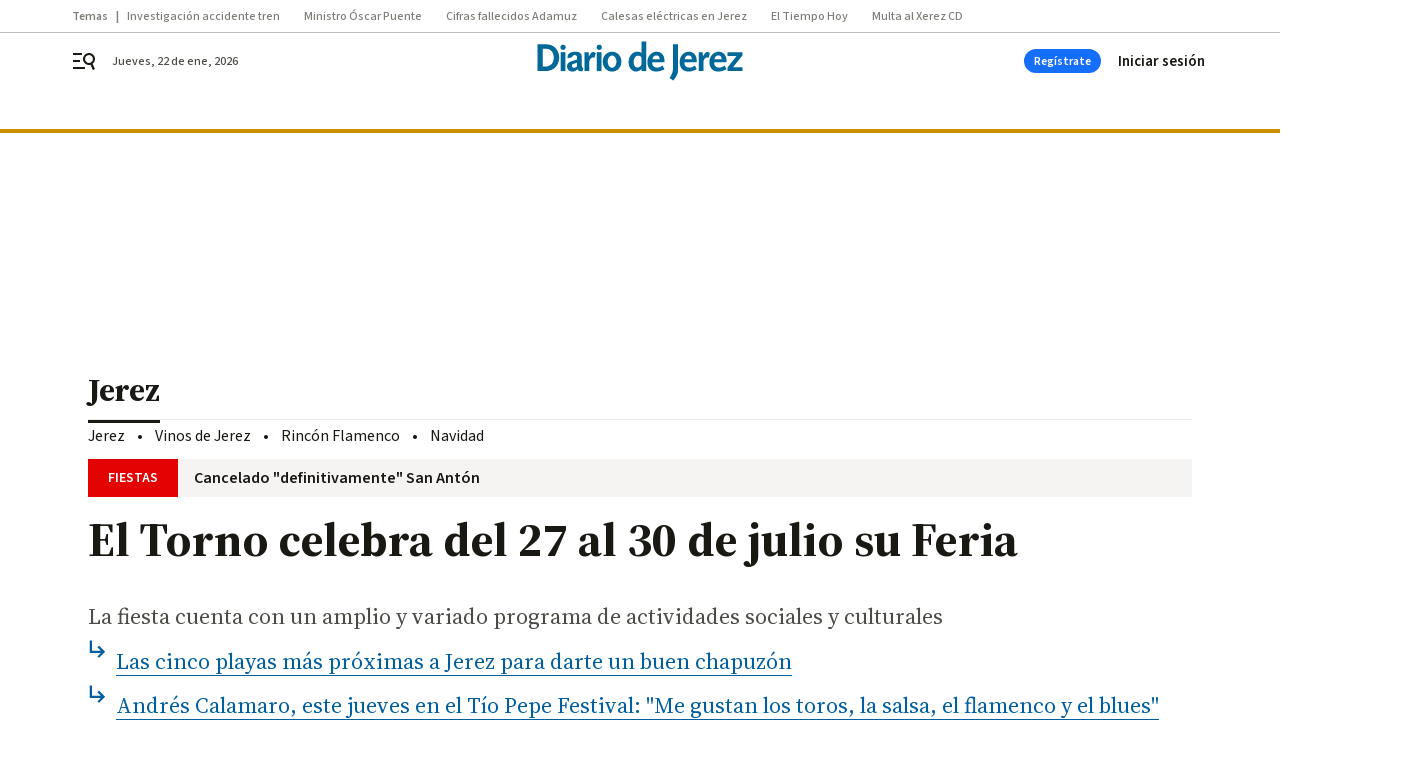

--- FILE ---
content_type: text/css
request_url: https://www.diariodejerez.es/diariodejerez/brick/header-joly-default-brick.h-260ba13bdd1f8e433098.css
body_size: 2214
content:
.bbnx-header{background-color:#fff;color:#000;left:0;position:sticky;right:0;top:-1px;transition:height .2s linear;z-index:12}@media only screen and (min-width : 1136px){.bbnx-header::before{border-top:4px solid #cc8d00;content:"";font-size:0;left:0;position:absolute;right:0;top:96px;z-index:0}}.bbnx-header-wrapper{position:relative;width:100%;align-items:center;justify-content:space-between;padding:0;display:grid;grid-template-areas:"menu logo user" "register register register";grid-template-columns:1fr auto 1fr;margin:0 auto}@media only screen and (min-width : 1136px){.bbnx-header-wrapper{justify-items:center;align-content:space-evenly;grid-template:56px/24px 1fr 80px auto;grid-template-areas:"menu logo register user";grid-column-gap:16px;max-width:1136px}}@media only screen and (min-width : 1340px){.bbnx-header-wrapper{padding:0}}.bbnx-header-wrapper .logo{grid-area:logo;display:inline-flex;margin:0 auto;order:2}@media only screen and (min-width : 1136px){.bbnx-header-wrapper .logo{display:flex;text-align:center;align-items:center;justify-content:center;height:auto;position:absolute;top:50%;left:50%;transform:translate(-50%, -50%);flex:1;grid-area:none;margin:0}}.bbnx-header-wrapper .logo>h1{margin:0;padding:0;font-size:0}@media only screen and (min-width : 1136px){.bbnx-header-wrapper .logo>h1{width:auto;display:flex;text-align:center;align-items:center;justify-content:center}}.bbnx-header-wrapper .logo img,.bbnx-header-wrapper .logo svg{height:auto;max-height:30px;transition:all .1s linear;width:160px}.bbnx-header-wrapper .logo.expanded img,.bbnx-header-wrapper .logo.expanded svg{width:192px}@media only screen and (min-width : 1136px){.bbnx-header-wrapper .logo img,.bbnx-header-wrapper .logo svg{width:232px;height:auto;max-height:40px}.bbnx-header-wrapper .logo.expanded img,.bbnx-header-wrapper .logo.expanded svg{width:280px;max-width:280px}}.bbnx-header .hidden-text{border:0;padding:0;margin:0;position:absolute !important;height:1px;width:1px;overflow:hidden;clip:rect(1px 1px 1px 1px);clip:rect(1px, 1px, 1px, 1px);clip-path:inset(50%);white-space:nowrap}.bbnx-header .burger{cursor:pointer;display:inline-flex;flex-direction:column;justify-content:center;height:24px;width:50px;margin:10px auto 10px 0;padding-left:18px;order:1;grid-area:menu}@media only screen and (min-width : 1136px){.bbnx-header .burger{padding-left:0}}.bbnx-header .burger svg{height:24px;width:24px;transition:.4s}.bbnx-header .user{grid-area:user;justify-self:flex-end;padding-right:18px}@media only screen and (min-width : 1136px){.bbnx-header .user{grid-area:user;justify-items:flex-end;padding-right:0;width:90px}}.bbnx-header nx-header-user-button.user,.bbnx-header .header-user.user:not(:has(>div)){position:relative}.bbnx-header nx-header-user-button.user::before,.bbnx-header nx-header-user-button.user::after,.bbnx-header .header-user.user:not(:has(>div))::before,.bbnx-header .header-user.user:not(:has(>div))::after{background-color:#24577c;border-radius:50%;content:"";display:block;height:24px;opacity:.4;position:absolute;right:18px;top:-12px;width:24px;animation:sk-bounce 2s infinite ease-in-out}@media only screen and (min-width : 1136px){.bbnx-header nx-header-user-button.user::before,.bbnx-header nx-header-user-button.user::after,.bbnx-header .header-user.user:not(:has(>div))::before,.bbnx-header .header-user.user:not(:has(>div))::after{right:0}}.bbnx-header nx-header-user-button.user::after,.bbnx-header .header-user.user:not(:has(>div))::after{animation-delay:-1s}@keyframes sk-bounce{0%,100%{transform:scale(0)}50%{transform:scale(1)}}.bbnx-header .register{grid-area:register;display:flex;align-items:center;justify-content:space-between;padding:0;border-top:3px solid #cc8d00;cursor:pointer}@media only screen and (min-width : 1136px){.bbnx-header .register{border-top:none;padding:8px 0}.bbnx-header .register:has(>.register-button+.register-button) #headerbtnsubscription{display:none !important}}.bbnx-header .register-date{color:#4d4b46}.bbnx-header .register-date::first-letter{text-transform:uppercase}.bbnx-header .register-date--xs{display:none}.bbnx-header .register-date--xl{display:none}@media only screen and (min-width : 1136px){.bbnx-header .register-date--xl{display:block;position:absolute;left:40px}}.bbnx-header .register-button{display:none;border-radius:64px;background-color:#166efc;color:#fff;justify-content:center;align-items:center;width:77px;height:24px;padding:0 12px;cursor:pointer}@media only screen and (max-width: 1135px){.bbnx-header .register-button#headerbtnsubscription{display:none !important}}@media only screen and (min-width : 1136px){.bbnx-header .register-button{display:flex}}.bbnx-header .navigation{display:none;align-items:center;grid-area:nav;overflow-x:hidden;max-width:100%}.bbnx-header .navigation-item{margin:0 8px 0 0}.bbnx-header .navigation-item-title{color:#1a1813;text-decoration:none;display:flex;white-space:nowrap;overflow:hidden;place-items:center;min-height:26px;padding:0 12px}.bbnx-header .navigation-item-title[href]:focus-within,.bbnx-header .navigation-item-title[href]:hover{background-color:#f5f4f2;border-radius:13px}.bbnx-header .navigation-item-icon{width:10px;height:24px;display:flex;align-items:center;justify-content:center;margin-left:8px}.bbnx-header .navigation-item-children{padding:4px 24px}.bbnx-header .navigation-item-children-title{color:#4d4b46;display:flex;white-space:nowrap;overflow:hidden;padding:4px 24px;align-items:center;justify-content:flex-start}.bbnx-header .navigation .navigation-item ul{display:none;position:absolute}.bbnx-header .navigation .navigation-item:hover ul,.bbnx-header .navigation .navigation-item:active ul,.bbnx-header .navigation .navigation-item:focus ul,.bbnx-header .navigation .navigation-item>a:hover+ul,.bbnx-header .navigation .navigation-item>a:active+ul,.bbnx-header .navigation .navigation-item>a:focus+ul,.bbnx-header .navigation .navigation-item:focus-within ul{display:block}.bbnx-header .navigation .navigation-item>ul{max-width:320px;min-width:160px;padding:8px 0;border-radius:2px;box-shadow:0 8px 16px 0 rgba(96,97,112,.16),0 2px 4px 0 rgba(40,41,61,.04);background-color:#fff}.bbnx-header .navigation .navigation-item>ul li a{height:32px;width:100%}.bbnx-header .navigation .navigation-item>ul li a:focus,.bbnx-header .navigation .navigation-item>ul li a:hover{background-color:#f5f4f2}.bbnx-header.sticky,.bbnx-header.stickeable{height:47px}@media only screen and (min-width : 1136px){.bbnx-header.sticky,.bbnx-header.stickeable{height:56px}.bbnx-header.sticky::before,.bbnx-header.stickeable::before{top:56px}}.bbnx-header:not(.home):not(.hasHeaderSection) .register-date{opacity:1;transition:opacity .3s ease-in-out}.bbnx-header:not(.home):not(.hasHeaderSection).sticky .register-date,.bbnx-header:not(.home):not(.hasHeaderSection).stickeable .register-date{opacity:0}@media only screen and (min-width : 1136px){.bbnx-header:not(.home.home--main)::before{top:56px}}@media only screen and (min-width : 1136px){.bbnx-header:not(.home.home--main) .bbnx-header-wrapper{height:56px}}@media only screen and (min-width : 768px){.bbnx-header.home.home--main:not(.sticky,.stickeable) .bbnx-header-wrapper{grid-template-areas:"menu logo user" "register register register" "nav nav nav"}.bbnx-header.home.home--main:not(.sticky,.stickeable) .navigation{display:flex;margin:auto;min-height:55px;padding-left:18px;padding-right:18px}}@media only screen and (min-width : 1136px){.bbnx-header.home.home--main:not(.sticky,.stickeable) .bbnx-header-wrapper{grid-template:96px 55px/24px auto 2fr 80px 90px;grid-template-areas:"menu date logo register user" "nav nav nav nav nav";grid-column-gap:16px}.bbnx-header.home.home--main:not(.sticky,.stickeable) .navigation{padding-left:0;padding-right:0}.bbnx-header.home.home--main:not(.sticky,.stickeable)::before{top:96px}.bbnx-header.home.home--main:not(.sticky,.stickeable) .register{padding:16px 0}}.bbnx-header.home.home--main:not(.sticky,.stickeable) .register-date--xl{display:none}@media only screen and (min-width : 1136px){.bbnx-header.home.home--main:not(.sticky,.stickeable) .register-date--xl{display:block;grid-area:date;left:0;position:relative;top:0}}@media only screen and (min-width : 1136px){.bbnx-header.home.home--main:not(.sticky,.stickeable) .logo{top:46px}.bbnx-header.home.home--main:not(.sticky,.stickeable) .logo img,.bbnx-header.home.home--main:not(.sticky,.stickeable) .logo svg{width:400px;max-width:400px;max-height:60px}.bbnx-header.home.home--main:not(.sticky,.stickeable) .logo.expanded img,.bbnx-header.home.home--main:not(.sticky,.stickeable) .logo.expanded svg{width:400px;max-height:60px}}.bbnx-header.open_menu{z-index:2147483647}.bbnx-header.open_menu .burger-menu{display:flex;flex-direction:column;flex-wrap:nowrap;overflow-y:scroll;overflow-x:hidden}.bbnx-header.open_menu .burger-menu .navigation{display:flex;flex-direction:column;align-items:flex-start}.bbnx-header.open_menu .burger-menu .navigation-item{width:100%;padding:8px 0;margin:6px 0 0;border-bottom:1px solid #ebeae8}.bbnx-header.open_menu .burger-menu .navigation-item-title{padding:0 0 0 24px}.bbnx-header.open_menu .burger-menu .navigation-item-icon{display:none}.bbnx-header.open_menu .burger-menu .navigation-item-children{display:flex;box-shadow:none;flex-direction:column;position:relative}.bbnx-header.open_menu .burger-menu .navigation-item-children-title{padding:4px 0 4px 40px;border:none;height:auto;white-space:normal}.bbnx-header .burger-menu{display:none;position:fixed;flex-wrap:wrap;z-index:99;bottom:0;left:0;top:0;height:100vh;max-height:100dvh;min-height:100dvh;width:309px;background:#fff;box-shadow:0 0 50px 50px rgba(0,0,0,.25);border-top:4px solid #cc8d00}.bbnx-header .burger-menu-header{width:100%;padding:32px 16px;display:flex;align-items:center;justify-content:space-between}.bbnx-header .burger-menu-header--close{width:24px;height:24px;display:flex;align-items:center;justify-content:center;cursor:pointer}.bbnx-header .burger-menu-header--close svg{fill:#807e79}.bbnx-header .burger-menu-header--logo{display:flex;align-items:center;justify-content:center}.bbnx-header .burger-menu-header--logo img{object-fit:contain}.bbnx-header .burger-menu-header--logo svg{width:165px;height:20px}.bbnx-header .burger-menu-header--search{cursor:pointer;display:flex;width:24px;height:24px;padding:2px;align-items:center;justify-content:center}.bbnx-header .burger-menu-header--search svg{fill:#807e79}.bbnx-header .search-layer{display:none;overflow:hidden;position:fixed;z-index:99;inset:0;height:100vh;width:100vw;background:#fff;padding:24px}.bbnx-header .search-layer--close{position:absolute;top:24px;right:24px;width:24px;height:24px;display:flex;align-items:center;justify-content:center;cursor:pointer}.bbnx-header .search-layer--close svg{height:100%;width:100%;fill:#807e79}.bbnx-header .search-layer--logo{display:flex;align-items:center;justify-content:center;margin:40px auto 64px}.bbnx-header .search-layer--logo img{object-fit:cover;width:auto;max-width:100%}.bbnx-header .search-layer--logo svg{height:50px}.bbnx-header .search-layer--form{position:relative;max-width:608px;margin:0 auto}.bbnx-header .search-layer--form input{display:block;max-width:608px;width:100%;margin:0 auto;padding:8px 16px;border-radius:1px;color:#807e79;background-color:#f5f4f2}.bbnx-header .search-layer--form input::placeholder{color:#91908c;opacity:1}.bbnx-header .search-layer--form input:focus-visible{outline:2px solid #e2eef6}.bbnx-header .search-layer--form button{position:absolute;right:12px;top:5px;cursor:pointer}.bbnx-header .search-layer--form button svg{fill:#807e79}.bbnx-header .search-layer--form .form-error{align-items:center;display:flex;flex-direction:row;margin:5px 0 0}@media only screen and (min-width: 400px){.bbnx-header .search-layer--form .form-error{bottom:8px}}@media only screen and (min-width : 578px){.bbnx-header .search-layer--form .form-error{left:30px}}@media only screen and (min-width : 1340px){.bbnx-header .search-layer--form .form-error{left:0}}.bbnx-header .search-layer--form .form-error--icon{height:24px;width:24px;margin-right:5px}.bbnx-header .search-layer--form .form-error--icon svg{fill:#807e79}.bbnx-header.open_search #searchLayer{display:block}.bbnx-header.open_menu.open_search #searchLayer{display:none}.bbnx-header .register-button:focus,.bbnx-header .register-button:hover{opacity:1;background-color:#0755d3}.bbnx-header .register-button:active{opacity:1;background-color:#0041aa}nx-hot-topics{display:block;min-height:40px}.top_container{display:contents}
